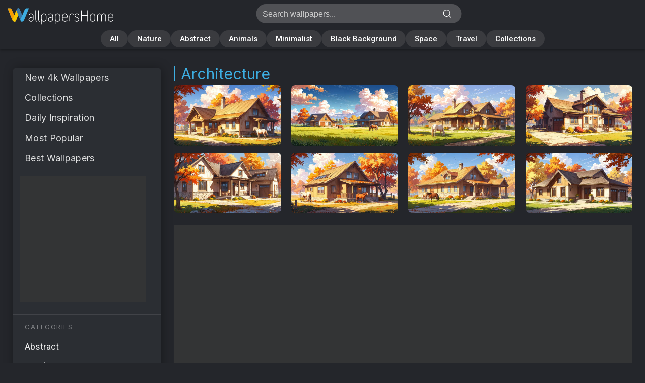

--- FILE ---
content_type: text/html; charset=utf-8
request_url: https://wallpapershome.com/architecture/?page=5
body_size: 5096
content:

<!DOCTYPE html>
<html lang="en">

<head>
	<meta charset="utf-8">
	<meta name="viewport" content="width=device-width, initial-scale=1, minimum-scale=1, maximum-scale=5, user-scalable=1">
		<meta name="robots" content="max-image-preview:large">
	
	
	<title>Architecture Wallpapers - Free download in HD, 4k resolution - Page 5</title>

	<meta name="description" content="Discover the best Architecture wallpapers in 4k resolution. Browse thousands of free backgrounds for desktop, iPhone, and Android. Page 5">

	<link rel="canonical" href="https://wallpapershome.com/architecture/?page=5">
<!--  -->

	<link rel="stylesheet" href="/scripts/styles.min.css?v=1767330657">

	<link rel="preconnect" href="https://pagead2.googlesyndication.com" crossorigin>
	<link rel="preconnect" href="https://googleads.g.doubleclick.net" crossorigin>

	
	
	<link rel="stylesheet" href="https://fonts.googleapis.com/css2?family=Inter:wght@300;400&family=Roboto:wght@300;400;500;600;700&display=swap" media="print" onload="this.media='all'">

	<meta name="twitter:card" content="summary_large_image">
<meta property="twitter:image" content="https://wallpapershome.com/images/common/twitterimage.jpg">
<meta property="twitter:title" content="Architecture Wallpapers - Free download in HD, 4k resolution - Page 5">
<meta property="og:image" content="">
<meta property="og:title" content="Architecture Wallpapers - Free download in HD, 4k resolution - Page 5">
<meta property="og:description" content="Discover the best Architecture wallpapers in 4k resolution. Browse thousands of free backgrounds for desktop, iPhone, and Android. Page 5">
<meta property="og:type" content="website">
<meta property="og:url" content="https://wallpapershome.com/architecture/?page=5">
	<script type='text/javascript'>
const loadedAds = new WeakSet();

function debounce(func, wait) {
  let timeout;
  return function(...args) {
    clearTimeout(timeout);
    timeout = setTimeout(() => func.apply(this, args), wait);
  };
}

function loadAd(adElement) {
  if (loadedAds.has(adElement)) return;

  loadedAds.add(adElement);

  (adsbygoogle = window.adsbygoogle || []).push({
    element: adElement
  });
}

(function() {
  const script = document.createElement('script');
  script.type = 'text/javascript';
  script.async = true;
  script.src = 'https://pagead2.googlesyndication.com/pagead/js/adsbygoogle.js';
  document.head.appendChild(script);
})();

document.addEventListener('DOMContentLoaded', () => {
  const adUnits = document.querySelectorAll('ins.adsbygoogle');

  let adsToObserve = 0;

  const observer = new IntersectionObserver(debounce(entries => {
    entries.forEach(entry => {
      if (entry.isIntersecting) {
        const adElement = entry.target;
        loadAd(adElement);
        observer.unobserve(adElement);
        adsToObserve--;
      }
    });

    if (adsToObserve === 0) {
      observer.disconnect();
    }
  }, 50), {
    rootMargin: '500px'
  });

  adUnits.forEach(adUnit => {
    if (adUnit.getBoundingClientRect().top < window.innerHeight + 500) {
      loadAd(adUnit);
    } else {
      observer.observe(adUnit);
      adsToObserve++;
    }
  });
});
</script>
	<script type="text/javascript" src="/scripts/functions.min.js?v=1734200652" defer></script>

	<script type="text/javascript" src="https://app.termly.io/resource-blocker/fefdf26d-99f4-4160-8557-5c0353fcbd51?autoBlock=off" defer></script>

	<link rel="preload" href="/scripts/styles2.min.css?v=1767330657" as="style" onload="this.rel='stylesheet'">
	<noscript>
		<link rel="stylesheet" href="/scripts/styles2.min.css?v=1767330657">
	</noscript>

	<!-- Favicon links -->
	<link rel="icon" type="image/svg+xml" href="/favicon.svg">
	<link rel="shortcut icon" href="/favicon.ico">

<script type="application/ld+json">
{"@context":"https://schema.org","@graph":[{"@type":"Organization","@id":"https://wallpapershome.com/#organization","name":"WallpapersHome","url":"https://wallpapershome.com/","logo":"https://wallpapershome.com/images/favicon/logo.jpg","sameAs":["https://www.instagram.com/download_wallpapers/","https://x.com/WallpapersHome","https://www.facebook.com/download.wallpapers.for.mobile.desktop","https://www.pinterest.com/wallpapershome/","https://www.youtube.com/@wallpapershome"]},{"@type":"WebSite","@id":"https://wallpapershome.com/#website","url":"https://wallpapershome.com/","name":"WallpapersHome","description":"Download free 4K wallpapers for desktop and mobile","inLanguage":"en-US","publisher":{"@id":"https://wallpapershome.com/#organization"},"potentialAction":{"@type":"SearchAction","target":"https://wallpapershome.com/wallpapers/?text={search_term_string}","query-input":"required name=search_term_string"}},{"@type":"CollectionPage","@id":"https://wallpapershome.com/architecture/","url":"https://wallpapershome.com/architecture/","name":"Architecture 4K Wallpapers","inLanguage":"en-US","description":"Discover the best Architecture wallpapers in 4k resolution. Browse thousands of free backgrounds for desktop, iPhone, and Android.","publisher":{"@id":"https://wallpapershome.com/#organization"},"isPartOf":{"@id":"https://wallpapershome.com/#website"},"mainEntity":{"@id":"https://wallpapershome.com/architecture/#wallpaper-gallery"},"breadcrumb":{"@id":"https://wallpapershome.com/architecture/#breadcrumb"}},{"@type":"BreadcrumbList","@id":"https://wallpapershome.com/architecture/#breadcrumb","itemListElement":[{"@type":"ListItem","position":1,"name":"Home","item":{"@type":"WebPage","@id":"https://wallpapershome.com/"}},{"@type":"ListItem","position":2,"name":"Architecture 4K Wallpapers","item":{"@type":"CollectionPage","@id":"https://wallpapershome.com/architecture/"}}]}]}</script>




	<script>
		function loadGoogleAnalytics() {
			return new Promise((resolve, reject) => {
				// Create the script element for Google Analytics
				const script = document.createElement('script');
				script.async = true;
				script.src = 'https://www.googletagmanager.com/gtag/js?id=G-JTPKM7HFWS';
				script.onload = resolve;
				script.onerror = reject;
				document.head.appendChild(script);
			});
		}

		async function initGoogleAnalytics() {
			try {
				await loadGoogleAnalytics(); // Wait for GA script to load
				window.dataLayer = window.dataLayer || [];

				function gtag() {
					dataLayer.push(arguments);
				}
				gtag('js', new Date());
				gtag('config', 'G-JTPKM7HFWS');
			} catch (error) {
				console.error("Failed to load Google Analytics: ", error);
			}
		}

		// Execute the function to load and initialize GA
		initGoogleAnalytics();
	</script>

</head>

<body  style="background: #24262b">

		
<script> // ads detect
(function() {
  var scriptTest = document.createElement('script');
  scriptTest.src = 'https://pagead2.googlesyndication.com/pagead/js/adsbygoogle.js';
  
  scriptTest.onerror = function() {
    document.documentElement.classList.add('ads-blocked');
  };
  
  document.head.appendChild(scriptTest);
})();
</script>

<div class="sticky-header-wrapper">
    <!-- Header section -->
    <div id="page" style="padding-right: 1ch;">
        <div id="header">
            <h1><a href="/">Architecture Wallpapers - Free download in HD, 4k resolution - Page 5<br></a></h1>
            <form action="/wallpapers/" id="search">
                <label for="fld-search">Search: </label>
                <input type="text" name="text" size="30" maxlength="35" class="field" id="fld-search" placeholder="Search wallpapers...">
                <input type="submit" value="Search" class="button">
            </form>
            <span id="mobile-search"></span>
        </div>
    </div>
    <div class="bookmarks-section">
<label for="menu-toggle" class="hamburger-label" tabindex="0">
    <span></span>
</label>
        
        <div class="bookmarks-container" id="bookmarks-container">
            <div class="bookmarks-scroll" id="bookmarks-scroll">
                <a href="/"
                             class="bookmark-link"
                             data-bookmark-id="all">All</a><a href="/nature/"
                             class="bookmark-link"
                             data-bookmark-id="nature">Nature</a><a href="/abstract/"
                             class="bookmark-link"
                             data-bookmark-id="abstract">Abstract</a><a href="/animals/"
                             class="bookmark-link"
                             data-bookmark-id="animals">Animals</a><a href="/abstract/minimalist/"
                             class="bookmark-link"
                             data-bookmark-id="minimal">Minimalist</a><a href="/aesthetic/dark/"
                             class="bookmark-link"
                             data-bookmark-id="black">Black Background</a><a href="/space/"
                             class="bookmark-link"
                             data-bookmark-id="space">Space</a><a href="/travel/"
                             class="bookmark-link"
                             data-bookmark-id="travel">Travel</a><a href="/best/"
                             class="bookmark-link"
                             data-bookmark-id="collections">Collections</a>            </div>
        </div>
    </div>
</div>

<!-- Hidden checkbox for menu toggle -->
<input type="checkbox" id="menu-toggle" class="menu-toggle-checkbox" aria-label="Toggle menu" />

<div id="content">
    <div class="col-left">
        <div class="overlay"></div>
		        <label class="overlay-label" for="menu-toggle"></label>
        		<div class="left-menu">
		<label for="menu-toggle" class="menu-close-btn" aria-label="Close menu">×</label>
		<ul class="title-2" style="font-family:'Inter','Helvetica Neue',Arial,sans-serif;">
			<li><a href="/">New 4k Wallpapers</a></li>
			<li><a href="/best/">Collections</a></li>
			<li><a href="/daily/">Daily Inspiration</a></li>
			<li><a href="/top/">Most Popular</a></li>
			<li><a href="/best-mobile-desktop-wallpapers/">Best Wallpapers</a></li>
		</ul>
<div class="banner"><ins class="adsbygoogle menu_banner_responsive"
    style="display:block"
     data-ad-client="ca-pub-2750516538618350"
     data-ad-slot="7479001000"></ins></div>		<div class='banner-separator'></div>
		<div class="category"><span>Categories</span></div>
		<ul class="list title-3">
			<li><a href="/abstract/">Abstract</a></li>
			<li><a href="/aesthetic/">Aesthetic</a></li>
			<li><a href="/animals/">Animals</a></li>
			<li><a href="/architecture/" class="selected">Architecture</a>
			<ul class="title-4">
				<li><a href="/architecture/city/">City</a></li>
				<li><a href="/architecture/classical/">Classical</a></li>
				<li><a href="/architecture/houses-and-exteriors/">Houses and Exteriors</a></li>
				<li><a href="/architecture/modern/">Modern</a></li>
				<li><a href="/architecture/streets/">Streets</a></li>
			</ul>
			</li>
			<li><a href="/creative/">Creative</a></li>
			<li><a href="/decor/">Decor</a></li>
			<li><a href="/holiday/">Holiday</a></li>
			<li><a href="/mood/">Mood</a></li>
			<li><a href="/nature/">Nature</a></li>
			<li><a href="/objects/">Objects</a></li>
			<li><a href="/download-wallpapers/">OS</a></li>
			<li><a href="/people/">People</a></li>
			<li><a href="/quotes/">Quotes</a></li>
			<li><a href="/seasonal/">Seasonal</a></li>
			<li><a href="/simple-background/">Simple Background</a></li>
			<li><a href="/space/">Space</a></li>
			<li><a href="/styles/">Styles</a></li>
			<li><a href="/travel/">Travel</a></li>
		</ul>
		<div class='banner-separator'></div>
		<div class="category"><span>Tools</span></div>
		<ul class="list title-3">
			<li><a href="/what-is-my-screen-resolution/">Screen Resolution Test</a></li>
		</ul>
		<ul class="title-2" style="line-height: 1.2;">
			<li><a href="/aboutus/" style="font-size: 17px;">About Us</a></li>
			<li><a href="/contact-us/" style="font-size: 17px;">Contact Us</a></li>
			<li>
				<div style="padding-top: 15px;">
<div class="banner"><ins class="adsbygoogle menu_banner_responsive"
    style="display:block"
     data-ad-client="ca-pub-2750516538618350"
     data-ad-slot="3532879533"></ins></div>				</div>
			</li>
		</ul>
		</div>
    </div>
    <div class="col-right">
            <h2><span class="main">Architecture</span></h2><div class="pics" id="pics-list"><p><a href="/architecture/houses-and-exteriors/modern-farmhouse-rustic-style-autumn-house-28134.html"><img src="/images/pages/ico_h/28134.jpg"
        width="400"
        height="225"
        alt="modern farmhouse wallpaper, autumn house, farmhouse interior, background for desktop wallpaper (horizontal)"
        class="hor"
        fetchpriority="high"><img src="/images/pages/ico_v/28134.jpg"
        width="253"
        height="450"
        alt="modern farmhouse wallpaper, autumn house, farmhouse interior, background for mobile wallpaper (vertical)"
        class="ver"
        loading="lazy"></a></p><p><a href="/architecture/houses-and-exteriors/modern-farmhouse-rustic-style-autumn-house-28122.html"><img src="/images/pages/ico_h/28122.jpg"
        width="400"
        height="225"
        alt="modern farmhouse wallpaper, autumn house, country living, background for desktop wallpaper (horizontal)"
        class="hor"
        fetchpriority="high"><img src="/images/pages/ico_v/28122.jpg"
        width="253"
        height="450"
        alt="modern farmhouse wallpaper, autumn house, country living, background for mobile wallpaper (vertical)"
        class="ver"
        loading="lazy"></a></p><p><a href="/architecture/houses-and-exteriors/rustic-style-horses-modern-farmhouse-28121.html"><img src="/images/pages/ico_h/28121.jpg"
        width="400"
        height="225"
        alt="rustic style wallpaper, modern farmhouse, cozy home, background for desktop wallpaper (horizontal)"
        class="hor"
        fetchpriority="high"><img src="/images/pages/ico_v/28121.jpg"
        width="253"
        height="450"
        alt="rustic style wallpaper, modern farmhouse, cozy home, background for mobile wallpaper (vertical)"
        class="ver"
        loading="lazy"></a></p><p><a href="/architecture/houses-and-exteriors/farmhouse-background-rustic-house-28140.html"><img src="/images/pages/ico_h/28140.jpg"
        width="400"
        height="225"
        alt="farmhouse background wallpaper, reclaimed wood, natural materials, background for desktop wallpaper (horizontal)"
        class="hor"
        fetchpriority="high"><img src="/images/pages/ico_v/28140.jpg"
        width="253"
        height="450"
        alt="farmhouse background wallpaper, reclaimed wood, natural materials, background for mobile wallpaper (vertical)"
        class="ver"
        loading="lazy"></a></p><p><a href="/architecture/houses-and-exteriors/farmhouse-background-rustic-house-28137.html"><img src="/images/pages/ico_h/28137.jpg"
        width="400"
        height="225"
        alt="farmhouse background wallpaper, reclaimed wood, vintage charm, background for desktop wallpaper (horizontal)"
        class="hor"
        ><img src="/images/pages/ico_v/28137.jpg"
        width="253"
        height="450"
        alt="farmhouse background wallpaper, reclaimed wood, vintage charm, background for mobile wallpaper (vertical)"
        class="ver"
        loading="lazy"></a></p><p><a href="/architecture/houses-and-exteriors/farmhouse-background-rustic-house-28136.html"><img src="/images/pages/ico_h/28136.jpg"
        width="400"
        height="225"
        alt="farmhouse background wallpaper, reclaimed wood, vintage charm, background for desktop wallpaper (horizontal)"
        class="hor"
        ><img src="/images/pages/ico_v/28136.jpg"
        width="253"
        height="450"
        alt="farmhouse background wallpaper, reclaimed wood, vintage charm, background for mobile wallpaper (vertical)"
        class="ver"
        loading="lazy"></a></p><p><a href="/architecture/houses-and-exteriors/farmhouse-background-rustic-house-28135.html"><img src="/images/pages/ico_h/28135.jpg"
        width="400"
        height="225"
        alt="farmhouse background wallpaper, reclaimed wood, country living, background for desktop wallpaper (horizontal)"
        class="hor"
        ><img src="/images/pages/ico_v/28135.jpg"
        width="253"
        height="450"
        alt="farmhouse background wallpaper, reclaimed wood, country living, background for mobile wallpaper (vertical)"
        class="ver"
        loading="lazy"></a></p><p><a href="/architecture/houses-and-exteriors/modern-farmhouse-rustic-style-autumn-house-28133.html"><img src="/images/pages/ico_h/28133.jpg"
        width="400"
        height="225"
        alt="modern farmhouse wallpaper, autumn house, country living, background for desktop wallpaper (horizontal)"
        class="hor"
        ><img src="/images/pages/ico_v/28133.jpg"
        width="253"
        height="450"
        alt="modern farmhouse wallpaper, autumn house, country living, background for mobile wallpaper (vertical)"
        class="ver"
        loading="lazy"></a></p></div><div class="banner-tags-wrapper"><div class="banner"><ins class="adsbygoogle"
     style="display:block"
     data-ad-client="ca-pub-2750516538618350"
     data-ad-slot="7397893611"
     data-ad-format="auto"
     data-full-width-responsive="true"></ins></div></div><div class="pics"><p><a href="/architecture/houses-and-exteriors/modern-farmhouse-rustic-style-autumn-house-28132.html"><img src="/images/pages/ico_h/28132.jpg"
        width="400"
        height="225"
        alt="modern farmhouse wallpaper, autumn house, country living, background for desktop wallpaper (horizontal)"
        class="hor"
        loading="lazy"><img src="/images/pages/ico_v/28132.jpg"
        width="253"
        height="450"
        alt="modern farmhouse wallpaper, autumn house, country living, background for mobile wallpaper (vertical)"
        class="ver"
        loading="lazy"></a></p><p><a href="/architecture/houses-and-exteriors/modern-farmhouse-rustic-style-autumn-house-28131.html"><img src="/images/pages/ico_h/28131.jpg"
        width="400"
        height="225"
        alt="modern farmhouse wallpaper, autumn house, country living, background for desktop wallpaper (horizontal)"
        class="hor"
        loading="lazy"><img src="/images/pages/ico_v/28131.jpg"
        width="253"
        height="450"
        alt="modern farmhouse wallpaper, autumn house, country living, background for mobile wallpaper (vertical)"
        class="ver"
        loading="lazy"></a></p><p><a href="/architecture/houses-and-exteriors/modern-farmhouse-rustic-style-autumn-house-28130.html"><img src="/images/pages/ico_h/28130.jpg"
        width="400"
        height="225"
        alt="modern farmhouse wallpaper, autumn house, fall aesthetics, background for desktop wallpaper (horizontal)"
        class="hor"
        loading="lazy"><img src="/images/pages/ico_v/28130.jpg"
        width="253"
        height="450"
        alt="modern farmhouse wallpaper, autumn house, fall aesthetics, background for mobile wallpaper (vertical)"
        class="ver"
        loading="lazy"></a></p><p><a href="/architecture/houses-and-exteriors/modern-farmhouse-rustic-style-autumn-house-28129.html"><img src="/images/pages/ico_h/28129.jpg"
        width="400"
        height="225"
        alt="modern farmhouse wallpaper, autumn house, farmhouse style, background for desktop wallpaper (horizontal)"
        class="hor"
        loading="lazy"><img src="/images/pages/ico_v/28129.jpg"
        width="253"
        height="450"
        alt="modern farmhouse wallpaper, autumn house, farmhouse style, background for mobile wallpaper (vertical)"
        class="ver"
        loading="lazy"></a></p><p><a href="/architecture/houses-and-exteriors/modern-farmhouse-rustic-style-autumn-house-28128.html"><img src="/images/pages/ico_h/28128.jpg"
        width="400"
        height="225"
        alt="modern farmhouse wallpaper, autumn house, farmhouse style, background for desktop wallpaper (horizontal)"
        class="hor"
        loading="lazy"><img src="/images/pages/ico_v/28128.jpg"
        width="253"
        height="450"
        alt="modern farmhouse wallpaper, autumn house, farmhouse style, background for mobile wallpaper (vertical)"
        class="ver"
        loading="lazy"></a></p><p><a href="/architecture/houses-and-exteriors/modern-farmhouse-rustic-style-autumn-house-28127.html"><img src="/images/pages/ico_h/28127.jpg"
        width="400"
        height="225"
        alt="modern farmhouse wallpaper, autumn house, country chic, background for desktop wallpaper (horizontal)"
        class="hor"
        loading="lazy"><img src="/images/pages/ico_v/28127.jpg"
        width="253"
        height="450"
        alt="modern farmhouse wallpaper, autumn house, country chic, background for mobile wallpaper (vertical)"
        class="ver"
        loading="lazy"></a></p><p><a href="/architecture/houses-and-exteriors/farmhouse-background-rustic-house-28126.html"><img src="/images/pages/ico_h/28126.jpg"
        width="400"
        height="225"
        alt="farmhouse background wallpaper, reclaimed wood, reclaimed wood furniture, background for desktop wallpaper (horizontal)"
        class="hor"
        loading="lazy"><img src="/images/pages/ico_v/28126.jpg"
        width="253"
        height="450"
        alt="farmhouse background wallpaper, reclaimed wood, reclaimed wood furniture, background for mobile wallpaper (vertical)"
        class="ver"
        loading="lazy"></a></p><p><a href="/architecture/houses-and-exteriors/farmhouse-background-rustic-house-28125.html"><img src="/images/pages/ico_h/28125.jpg"
        width="400"
        height="225"
        alt="farmhouse background wallpaper, reclaimed wood, country living, background for desktop wallpaper (horizontal)"
        class="hor"
        loading="lazy"><img src="/images/pages/ico_v/28125.jpg"
        width="253"
        height="450"
        alt="farmhouse background wallpaper, reclaimed wood, country living, background for mobile wallpaper (vertical)"
        class="ver"
        loading="lazy"></a></p></div>			<div class="pages"><div class="pagination-wrapper"><div class="prev-container"><a href="?page=4" class="ctrl-prev css-arrow-btn" aria-label="Previous Page"><span class="arrow-icon left"></span><span class="arrow-text">Previous</span></a></div><div class="page-numbers"><a href="/architecture/" class="page-num">1</a> <span class="page-dots">&hellip;</span> <a href="?page=3" class="page-num">3</a> <a href="?page=4" class="page-num">4</a> <strong class="current-page">5</strong> <a href="?page=6" class="page-num">6</a> <a href="?page=7" class="page-num">7</a> <span class="page-dots">&hellip;</span> <a href="?page=11" class="page-num">11</a></div><div class="next-container"><a href="?page=6" class="ctrl-next css-arrow-btn" aria-label="Next Page"><span class="arrow-text">Next</span><span class="arrow-icon right"></span></a></div></div></div>

            
            <div class="col-right-footer">
												<div class="banner" style="margin-top: -4px">
									<ins class="adsbygoogle"
     style="display:block"
     data-ad-client="ca-pub-2750516538618350"
     data-ad-slot="9022015528"
     data-ad-format="auto"
     data-full-width-responsive="true"></ins>								</div>
				
				<!-- <p class="social">
					<a href="https://www.youtube.com/@wallpapershome" class="social-link youtube" target="_blank" rel="noopener" aria-label="YouTube">YouTube</a>&nbsp;&nbsp;&nbsp;
					<a href="https://x.com/WallpapersHome" class="social-link x" target="_blank" rel="noopener" aria-label="X.com">X.com</a>&nbsp;&nbsp;&nbsp;
					<a href="https://www.instagram.com/download_wallpapers/" class="social-link instagram" target="_blank" rel="noopener" aria-label="Instagram">Instagram</a>&nbsp;&nbsp;&nbsp;
					<a href="https://www.pinterest.com/wallpapershome/" class="social-link pinterest" target="_blank" rel="noopener" aria-label="Pinterest">Pinterest</a>&nbsp;&nbsp;&nbsp;
					<a href="https://www.facebook.com/download.wallpapers.for.mobile.desktop" class="social-link facebook" target="_blank" rel="noopener" aria-label="Facebook">Facebook</a>
				</p> -->


				<p><a href="/terms-of-service/">Terms &amp; Conditions</a>  |  <a href="/contact-us/">Contact Us</a>  |  <a href="/report/">Report</a><br><a href="/upload-image/">Upload Image</a>  |  <a href="/aboutus/">About Us</a></p>				<p><a href="https://app.termly.io/policy-viewer/policy.html?policyUUID=400e7a52-390a-4c8a-99fc-dd13ba4f6d42"" title=" Privacy Policy " rel=" nofollow">Privacy Policy</a>
					| <a href="https://app.termly.io/policy-viewer/policy.html?policyUUID=e6d59d21-b6be-456f-83ef-4bd2a6c6b08c" title="Cookie Policy " rel="nofollow">Cookie Policy</a>
					| <a href="#" class="termly-display-preferences">Consent Preferences</a>
				</p>
				<p style="font-size: 13px;">Copyright © 2026 WallpapersHome</p>
			</div>
		</div>
		<br class="clear">
	</div>
	</div>






<script>
    (function() {
        // Active bookmark functionality
        const currentPath = window.location.pathname;
        const bookmarkLinks = document.querySelectorAll('.bookmark-link');
        const bookmarksContainer = document.getElementById('bookmarks-container');
        
        bookmarkLinks.forEach(link => {
            if (link.getAttribute('href') === currentPath) {
                link.classList.add('active');
                
                if (window.innerWidth <= 768 && bookmarksContainer) {
                    setTimeout(() => {
                        // Scroll the container, not the link
                        const linkRect = link.getBoundingClientRect();
                        const containerRect = bookmarksContainer.getBoundingClientRect();
                        const scrollLeft = link.offsetLeft - containerRect.width / 2 + link.offsetWidth / 2;
                        bookmarksContainer.scrollLeft = scrollLeft;
                    }, 100);
                }
            }
        });
        
        // Partial path matching
        if (!document.querySelector('.bookmark-link.active')) {
            bookmarkLinks.forEach(link => {
                const linkPath = link.getAttribute('href');
                if (linkPath !== '/' && currentPath.startsWith(linkPath)) {
                    link.classList.add('active');
                    
                    if (window.innerWidth <= 768 && bookmarksContainer) {
                        setTimeout(() => {
                            const linkRect = link.getBoundingClientRect();
                            const containerRect = bookmarksContainer.getBoundingClientRect();
                            const scrollLeft = link.offsetLeft - containerRect.width / 2 + link.offsetWidth / 2;
                            bookmarksContainer.scrollLeft = scrollLeft;
                        }, 100);
                    }
                }
            });
        }
    
    })();
    </script>



</body>

</html>


--- FILE ---
content_type: text/html; charset=utf-8
request_url: https://www.google.com/recaptcha/api2/aframe
body_size: 268
content:
<!DOCTYPE HTML><html><head><meta http-equiv="content-type" content="text/html; charset=UTF-8"></head><body><script nonce="d7X7lZYsiv5gTIWBZYpPpQ">/** Anti-fraud and anti-abuse applications only. See google.com/recaptcha */ try{var clients={'sodar':'https://pagead2.googlesyndication.com/pagead/sodar?'};window.addEventListener("message",function(a){try{if(a.source===window.parent){var b=JSON.parse(a.data);var c=clients[b['id']];if(c){var d=document.createElement('img');d.src=c+b['params']+'&rc='+(localStorage.getItem("rc::a")?sessionStorage.getItem("rc::b"):"");window.document.body.appendChild(d);sessionStorage.setItem("rc::e",parseInt(sessionStorage.getItem("rc::e")||0)+1);localStorage.setItem("rc::h",'1768850693422');}}}catch(b){}});window.parent.postMessage("_grecaptcha_ready", "*");}catch(b){}</script></body></html>